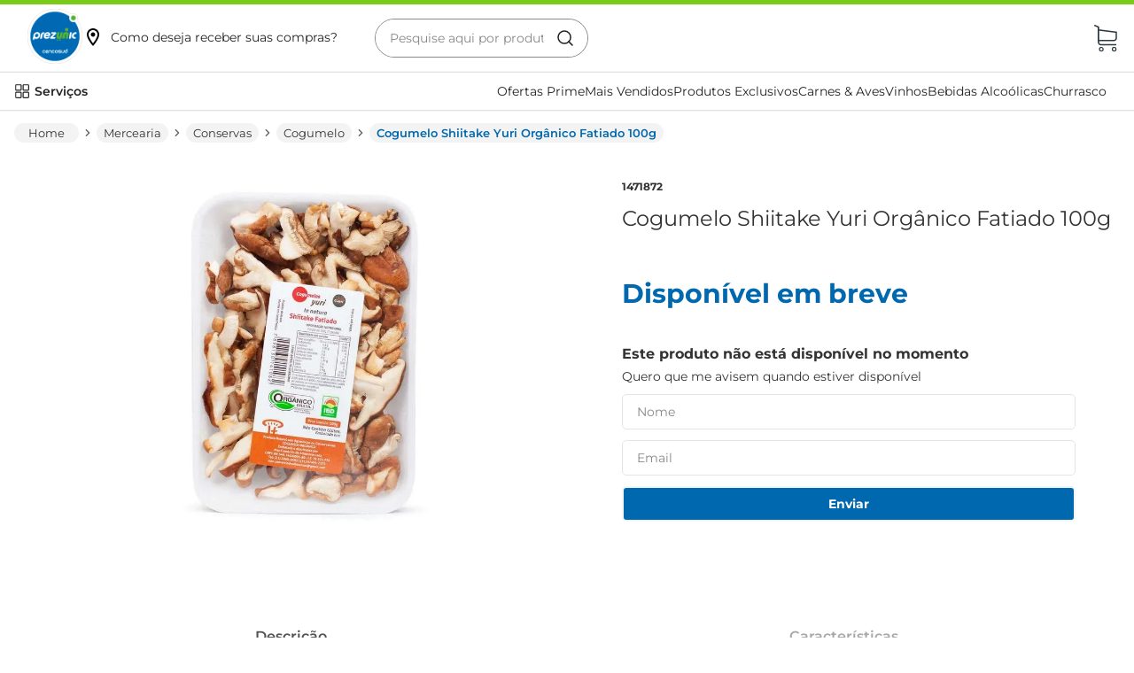

--- FILE ---
content_type: text/plain
request_url: https://www.google-analytics.com/j/collect?v=1&_v=j102&a=533508029&t=pageview&_s=1&dl=https%3A%2F%2Fwww.prezunic.com.br%2F_v%2Fsegment%2Frouting%2Fvtex.store%402.x%2Fproduct%2F6794%2Fcogumelo-shiitake-yuri-organico-fatiado-100g%2Fp&dp=%2F_v%2Fsegment%2Frouting%2Fvtex.store%402.x%2Fproduct%2F6794%2Fcogumelo-shiitake-yuri-organico-fatiado-100g%2Fp&ul=en-us%40posix&dt=Cogumelo%20Shiitake%20Yuri%20Org%C3%A2nico%20Fatiado%20100g%20%7C%20Prezunic&sr=1280x720&vp=1280x720&_u=YEBAAEABAAAAACgCI~&jid=812624240&gjid=591784218&cid=1464449117.1768869239&tid=UA-118203895-1&_gid=374857777.1768869239&_r=1&_slc=1&gtm=45He61e1n81KZFWRMSv9100832053za200zd9100832053&cd3=Sitio%20nuevo&cd4=Sitio%20nuevo&gcd=13l3l3l3l1l1&dma=0&tag_exp=103116026~103200004~104527907~104528501~104573694~104684208~104684211~105391252~115938466~115938469~117041587&z=512183374
body_size: -451
content:
2,cG-EJN3G1DH1M

--- FILE ---
content_type: application/javascript; charset=utf-8
request_url: https://prezunic.vtexassets.com/_v/public/assets/v1/published/bundle/public/react/asset-443de1eb2ae7a5fece69ccdebabce5b42138504d.min.js?v=1&files=prezunic.prezunic-components@2.12.21,PaymentMethods&async=2&workspace=master
body_size: 458
content:
enqueueScripts([function(){
    (window.webpackJsonpprezunic_prezunic_components_2_12_21=window.webpackJsonpprezunic_prezunic_components_2_12_21||[]).push([["PaymentMethods"],{0:function(e,n){e.exports=React},12:function(e,n){e.exports=__RENDER_8_COMPONENTS__["vtex.product-context@0.x/useProduct"]},3:function(e,n){e.exports=__RENDER_8_RUNTIME__},322:function(e,n,t){"use strict";t.r(n),function(e){var n=t(1);t.p=Object(n.getPublicPath)("prezunic.prezunic-components@2.12.21");var c=Object(n.register)((function(){return t(435)}),e,"prezunic.prezunic-components@2.12.21","prezunic.prezunic-components@2.x","PaymentMethods");c.renderHotReload,c.setupHMR}.call(this,t(8)(e))},435:function(e,n,t){"use strict";t.r(n),t.d(n,"default",(function(){return l}));var c=t(0),o=t.n(c),i=t(3),r=t(12),a=t.n(r),u=t(21),s=t.n(u),l=function(e){var n,t=e.paymentWith,c=e.setPaymentMethod,r=e.paymentMethod,u=a()(),l=null===(n=null==u?void 0:u.selectedItem)||void 0===n?void 0:n.sellers[0].commertialOffer.Installments;return(null==l?void 0:l.find((function(e){return e.PaymentSystemName===t})))?o.a.createElement("div",{className:"flex ".concat(s.a.installmentsItemsContainer," ").concat(r!=t?"":s.a.installmentsItemsContainerSelected)},o.a.createElement("div",null,o.a.createElement("button",{className:s.a.installmentsItemsButton,onClick:function(){return c("".concat(t))}},o.a.createElement(i.ExtensionPoint,{id:"image"}))),o.a.createElement("div",null)):null}}},[[322,"common",12]]]);
  }], document.currentScript.dataset.index)